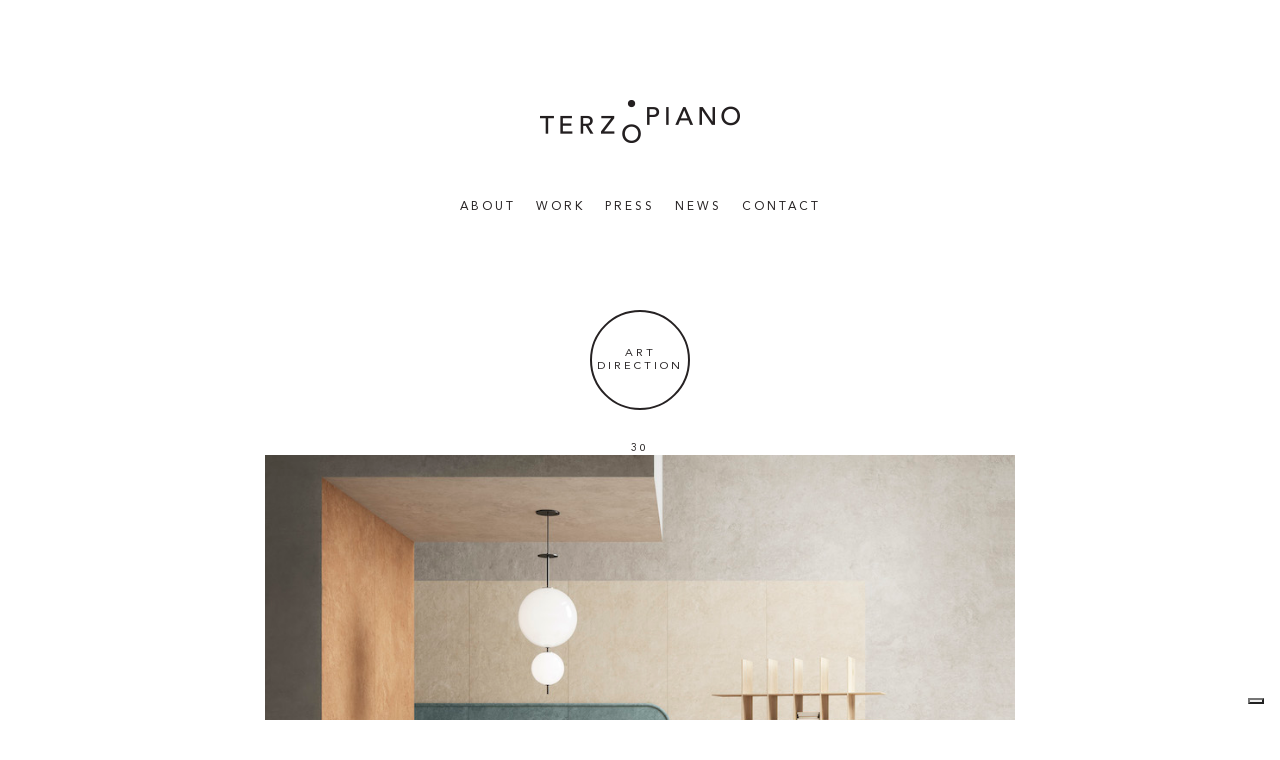

--- FILE ---
content_type: text/html; charset=UTF-8
request_url: https://www.terzo-piano.com/work/origostyle-srtdirection-project-trend-2021/
body_size: 24332
content:

<!DOCTYPE html>
<html lang="it-IT" prefix="og: http://ogp.me/ns#">
<head>

<!-- Google tag (gtag.js) -->
<script async src="https://www.googletagmanager.com/gtag/js?id=G-329STT4HHR"></script>
<script>
  window.dataLayer = window.dataLayer || [];
  function gtag(){dataLayer.push(arguments);}
  gtag('js', new Date());

  gtag('config', 'G-329STT4HHR');
</script>
	<meta charset="UTF-8" />
	<meta name="viewport" content="width=device-width" />
  <title>Terzo Piano Terzo Piano art direction for Origostyle</title>
  <meta http-equiv="Content-Type" content="text/html; charset=UTF-8" />

	<link rel="pingback" href="https://www.terzo-piano.com/xmlrpc.php" />
	<!--[if lt IE 9]>
	<script src="https://www.terzo-piano.com/wp-content/themes/terzopiano/js/html5.js"></script>
	<![endif]-->
	
<!-- This site is optimized with the Yoast SEO plugin v3.1.2 - https://yoast.com/wordpress/plugins/seo/ -->
<meta name="description" content="Terzo Piano art direction for Origostyle. Discover images we realized in collaboration with Origostyle to show 2021 trends."/>
<meta name="robots" content="noodp"/>
<link rel="canonical" href="https://www.terzo-piano.com/work/origostyle-srtdirection-project-trend-2021/" />
<meta property="og:locale" content="it_IT" />
<meta property="og:type" content="article" />
<meta property="og:title" content="Terzo Piano art direction project for Origostyle" />
<meta property="og:description" content="Discover images we realized in collaboration with Origostyle to show 2021 trends." />
<meta property="og:url" content="https://www.terzo-piano.com/work/origostyle-srtdirection-project-trend-2021/" />
<meta property="og:site_name" content="Terzo Piano" />
<meta property="article:section" content="Art Direction" />
<meta property="og:image" content="http://www.terzo-piano.com/wp-content/uploads/2021/07/terzopiano_AD_origostyle_elegantset_rowearth_2021_trend.jpg" />
<meta name="twitter:card" content="summary" />
<meta name="twitter:description" content="Discover images we realized in collaboration with Origostyle to show 2021 trends." />
<meta name="twitter:title" content="Terzo Piano art direction project for Origostyle" />
<meta name="twitter:image" content="http://www.terzo-piano.com/wp-content/uploads/2021/07/terzopiano_AD_origostyle_elegantset_rowearth_2021_trend.jpg" />
<!-- / Yoast SEO plugin. -->

<!-- This site uses the Google Analytics by MonsterInsights plugin v7.14.0 - Using Analytics tracking - https://www.monsterinsights.com/ -->
<script type="text/javascript" data-cfasync="false">
    (window.gaDevIds=window.gaDevIds||[]).push("dZGIzZG");
	var mi_version         = '7.14.0';
	var mi_track_user      = true;
	var mi_no_track_reason = '';
	
	var disableStr = 'ga-disable-UA-35401524-2';

	/* Function to detect opted out users */
	function __gaTrackerIsOptedOut() {
		return document.cookie.indexOf(disableStr + '=true') > -1;
	}

	/* Disable tracking if the opt-out cookie exists. */
	if ( __gaTrackerIsOptedOut() ) {
		window[disableStr] = true;
	}

	/* Opt-out function */
	function __gaTrackerOptout() {
	  document.cookie = disableStr + '=true; expires=Thu, 31 Dec 2099 23:59:59 UTC; path=/';
	  window[disableStr] = true;
	}

	if ( 'undefined' === typeof gaOptout ) {
		function gaOptout() {
			__gaTrackerOptout();
		}
	}
	
	if ( mi_track_user ) {
		(function(i,s,o,g,r,a,m){i['GoogleAnalyticsObject']=r;i[r]=i[r]||function(){
			(i[r].q=i[r].q||[]).push(arguments)},i[r].l=1*new Date();a=s.createElement(o),
			m=s.getElementsByTagName(o)[0];a.async=1;a.src=g;m.parentNode.insertBefore(a,m)
		})(window,document,'script','//www.google-analytics.com/analytics.js','__gaTracker');

		__gaTracker('create', 'UA-35401524-2', 'auto');
		__gaTracker('set', 'forceSSL', true);
		__gaTracker('require', 'displayfeatures');
		__gaTracker('require', 'linkid', 'linkid.js');
		__gaTracker('send','pageview');
	} else {
		console.log( "" );
		(function() {
			/* https://developers.google.com/analytics/devguides/collection/analyticsjs/ */
			var noopfn = function() {
				return null;
			};
			var noopnullfn = function() {
				return null;
			};
			var Tracker = function() {
				return null;
			};
			var p = Tracker.prototype;
			p.get = noopfn;
			p.set = noopfn;
			p.send = noopfn;
			var __gaTracker = function() {
				var len = arguments.length;
				if ( len === 0 ) {
					return;
				}
				var f = arguments[len-1];
				if ( typeof f !== 'object' || f === null || typeof f.hitCallback !== 'function' ) {
					console.log( 'Funzione non attiva __gaTracker(' + arguments[0] + " ....) perché non sei stato tracciato. " + mi_no_track_reason );
					return;
				}
				try {
					f.hitCallback();
				} catch (ex) {

				}
			};
			__gaTracker.create = function() {
				return new Tracker();
			};
			__gaTracker.getByName = noopnullfn;
			__gaTracker.getAll = function() {
				return [];
			};
			__gaTracker.remove = noopfn;
			window['__gaTracker'] = __gaTracker;
					})();
		}
</script>
<!-- / Google Analytics by MonsterInsights -->
		<script type="text/javascript">
			window._wpemojiSettings = {"baseUrl":"https:\/\/s.w.org\/images\/core\/emoji\/72x72\/","ext":".png","source":{"concatemoji":"https:\/\/www.terzo-piano.com\/wp-includes\/js\/wp-emoji-release.min.js?ver=4.4.33"}};
			!function(e,n,t){var a;function i(e){var t=n.createElement("canvas"),a=t.getContext&&t.getContext("2d"),i=String.fromCharCode;return!(!a||!a.fillText)&&(a.textBaseline="top",a.font="600 32px Arial","flag"===e?(a.fillText(i(55356,56806,55356,56826),0,0),3e3<t.toDataURL().length):"diversity"===e?(a.fillText(i(55356,57221),0,0),t=a.getImageData(16,16,1,1).data,a.fillText(i(55356,57221,55356,57343),0,0),(t=a.getImageData(16,16,1,1).data)[0],t[1],t[2],t[3],!0):("simple"===e?a.fillText(i(55357,56835),0,0):a.fillText(i(55356,57135),0,0),0!==a.getImageData(16,16,1,1).data[0]))}function o(e){var t=n.createElement("script");t.src=e,t.type="text/javascript",n.getElementsByTagName("head")[0].appendChild(t)}t.supports={simple:i("simple"),flag:i("flag"),unicode8:i("unicode8"),diversity:i("diversity")},t.DOMReady=!1,t.readyCallback=function(){t.DOMReady=!0},t.supports.simple&&t.supports.flag&&t.supports.unicode8&&t.supports.diversity||(a=function(){t.readyCallback()},n.addEventListener?(n.addEventListener("DOMContentLoaded",a,!1),e.addEventListener("load",a,!1)):(e.attachEvent("onload",a),n.attachEvent("onreadystatechange",function(){"complete"===n.readyState&&t.readyCallback()})),(a=t.source||{}).concatemoji?o(a.concatemoji):a.wpemoji&&a.twemoji&&(o(a.twemoji),o(a.wpemoji)))}(window,document,window._wpemojiSettings);
		</script>
		<style type="text/css">
img.wp-smiley,
img.emoji {
	display: inline !important;
	border: none !important;
	box-shadow: none !important;
	height: 1em !important;
	width: 1em !important;
	margin: 0 .07em !important;
	vertical-align: -0.1em !important;
	background: none !important;
	padding: 0 !important;
}
</style>
<link rel='stylesheet' id='contact-form-7-css'  href='https://www.terzo-piano.com/wp-content/plugins/contact-form-7/includes/css/styles.css?ver=4.4.1' type='text/css' media='all' />
<link rel='stylesheet' id='monsterinsights-popular-posts-style-css'  href='https://www.terzo-piano.com/wp-content/plugins/google-analytics-for-wordpress/assets/css/frontend.min.css?ver=7.14.0' type='text/css' media='all' />
<link rel='stylesheet' id='bootstrap-css'  href='https://www.terzo-piano.com/wp-content/themes/terzopiano/assets/css/bootstrap.css?ver=3.3.6' type='text/css' media='all' />
<link rel='stylesheet' id='bxslider-css'  href='https://www.terzo-piano.com/wp-content/themes/terzopiano/assets/css/jquery.bxslider.css?ver=4.1.2' type='text/css' media='all' />
<link rel='stylesheet' id='style-css'  href='https://www.terzo-piano.com/wp-content/themes/terzopiano/style.css?ver=1.0' type='text/css' media='all' />
<script type='text/javascript'>
/* <![CDATA[ */
var monsterinsights_frontend = {"js_events_tracking":"true","download_extensions":"doc,pdf,ppt,zip,xls,docx,pptx,xlsx","inbound_paths":"[{\"path\":\"\\\/go\\\/\",\"label\":\"affiliate\"},{\"path\":\"\\\/recommend\\\/\",\"label\":\"affiliate\"}]","home_url":"https:\/\/www.terzo-piano.com","hash_tracking":"false"};
/* ]]> */
</script>
<script type='text/javascript' src='https://www.terzo-piano.com/wp-content/plugins/google-analytics-for-wordpress/assets/js/frontend.js?ver=7.14.0'></script>
<script type='text/javascript' src='https://www.terzo-piano.com/wp-includes/js/jquery/jquery.js?ver=1.11.3'></script>
<script type='text/javascript' src='https://www.terzo-piano.com/wp-includes/js/jquery/jquery-migrate.min.js?ver=1.2.1'></script>
<link rel='https://api.w.org/' href='https://www.terzo-piano.com/wp-json/' />
<link rel="EditURI" type="application/rsd+xml" title="RSD" href="https://www.terzo-piano.com/xmlrpc.php?rsd" />
<link rel="wlwmanifest" type="application/wlwmanifest+xml" href="https://www.terzo-piano.com/wp-includes/wlwmanifest.xml" /> 
<meta name="generator" content="WordPress 4.4.33" />
<link rel='shortlink' href='https://www.terzo-piano.com/?p=2731' />
<link rel="alternate" type="application/json+oembed" href="https://www.terzo-piano.com/wp-json/oembed/1.0/embed?url=https%3A%2F%2Fwww.terzo-piano.com%2Fwork%2Forigostyle-srtdirection-project-trend-2021%2F" />
<link rel="alternate" type="text/xml+oembed" href="https://www.terzo-piano.com/wp-json/oembed/1.0/embed?url=https%3A%2F%2Fwww.terzo-piano.com%2Fwork%2Forigostyle-srtdirection-project-trend-2021%2F&#038;format=xml" />
    <link rel="shortcut icon" type="image/x-icon" href="https://www.terzo-piano.com/wp-content/themes/terzopiano/favicon.ico" />
	<script type="text/javascript">
var _iub = _iub || [];
_iub.csConfiguration = {
    "consentOnContinuedBrowsing": false,
    "floatingPreferencesButtonDisplay": "bottom-right",
    "invalidateConsentWithoutLog": true,
    "perPurposeConsent": true,
    "siteId": 1118483,
    "whitelabel": false,
    "cookiePolicyId": 17851338,
    "lang": "it",
    "banner": {
        "acceptButtonCaptionColor": "#FFFFFF",
        "acceptButtonColor": "#000000",
        "acceptButtonDisplay": true,
        "backgroundColor": "#FFFFFF",
        "brandBackgroundColor": "#FFFFFF",
        "brandTextColor": "#000000",
        "closeButtonRejects": true,
        "customizeButtonCaptionColor": "#4D4D4D",
        "customizeButtonColor": "#DADADA",
        "customizeButtonDisplay": true,
        "explicitWithdrawal": true,
        "fontSizeBody": "12px",
        "listPurposes": true,
        "logo": "http://www.terzo-piano.com/wp-content/themes/terzopiano/assets/images/logo-terzopiano.png",
        "position": "bottom",
        "rejectButtonCaptionColor": "#FFFFFF",
        "rejectButtonColor": "#000000",
        "rejectButtonDisplay": true,
        "slideDown": false,
        "textColor": "#000000"
    },
    "callback": {
        onPreferenceExpressedOrNotNeeded: function(preference) {
            dataLayer.push({
                iubenda_ccpa_opted_out: _iub.cs.api.isCcpaOptedOut()
            });
            if (!preference) {
                dataLayer.push({
                    event: "iubenda_preference_not_needed"
                });
            } else {
                if (preference.consent === true) {
                    dataLayer.push({
                        event: "iubenda_consent_given"
                    });
                } else if (preference.consent === false) {
                    dataLayer.push({
                        event: "iubenda_consent_rejected"
                    });
                } else if (preference.purposes) {
                    for (var purposeId in preference.purposes) {
                        if (preference.purposes[purposeId]) {
                            dataLayer.push({
                                event: "iubenda_consent_given_purpose_" + purposeId
                            });
                        }
                    }
                }
            }
        }
    }
};
</script>
<script type="text/javascript" src="//cdn.iubenda.com/cs/iubenda_cs.js" charset="UTF-8" async></script>
<script type="text/javascript">var _iub = _iub || {}; _iub.cons_instructions = _iub.cons_instructions || []; _iub.cons_instructions.push(["init", {api_key: "JniLoqNzgGd1vsmzPYjNCNxOH0R5eJCR"}]);</script><script type="text/javascript" src="https://cdn.iubenda.com/cons/iubenda_cons.js" async></script>
</head>

<body>
	<div class="overlay-menu"></div>
	
  <div id="wrapper" class="container">
    <div id="header">
      <!-- logo -->
      <div id="logo">
				<a href="https://www.terzo-piano.com/"><img class="img-responsive" src="https://www.terzo-piano.com/wp-content/themes/terzopiano/assets/images/logo-terzopiano.png" alt="" /></a>
      </div>

      <!-- menu -->
      <div id="menu">
        
				<nav class="navbar navbar-default" role="navigation">
				  <div class="container-fluid">

				    <div class="navbar-header">
				    	<!-- bottone menu responsive -->
				      	<button type="button" class="navbar-toggle is-closed" data-toggle="offcanvas">
		                	<span class="hamb-top"></span>
		    				<span class="hamb-middle"></span>
							<span class="hamb-bottom"></span>
		            	</button>
				    </div>

				        <div id="menu-terzo-piano" class="collapse navbar-collapse"><ul id="menu-menu" class="nav navbar-nav"><li id="menu-item-32" class="menu-item menu-item-type-post_type menu-item-object-page menu-item-32"><a title="About" href="https://www.terzo-piano.com/about/">About</a></li>
<li id="menu-item-279" class="menu-item menu-item-type-custom menu-item-object-custom menu-item-has-children menu-item-279 dropdown"><a title="WORK" href="#" data-toggle="dropdown" class="dropdown-toggle" aria-haspopup="true">WORK <span class="caret"></span></a>
<ul role="menu" class=" dropdown-menu">
	<li id="menu-item-132" class="menu-item menu-item-type-taxonomy menu-item-object-category menu-item-132"><a title="ADV" href="https://www.terzo-piano.com/category/adv/">ADV</a></li>
	<li id="menu-item-133" class="menu-item menu-item-type-taxonomy menu-item-object-category current-work-ancestor current-menu-parent current-work-parent menu-item-133"><a title="Art Direction" href="https://www.terzo-piano.com/category/art-direction/">Art Direction</a></li>
	<li id="menu-item-138" class="menu-item menu-item-type-taxonomy menu-item-object-category menu-item-138"><a title="Catalogue" href="https://www.terzo-piano.com/category/catalogue/">Catalogue</a></li>
	<li id="menu-item-2443" class="menu-item menu-item-type-taxonomy menu-item-object-category menu-item-2443"><a title="Products" href="https://www.terzo-piano.com/category/products/">Products</a></li>
	<li id="menu-item-139" class="menu-item menu-item-type-taxonomy menu-item-object-category menu-item-139"><a title="Projects" href="https://www.terzo-piano.com/category/projects/">Projects</a></li>
	<li id="menu-item-1368" class="menu-item menu-item-type-taxonomy menu-item-object-category menu-item-1368"><a title="Set-Up" href="https://www.terzo-piano.com/category/set-up/">Set-Up</a></li>
	<li id="menu-item-140" class="menu-item menu-item-type-taxonomy menu-item-object-category menu-item-140"><a title="Video" href="https://www.terzo-piano.com/category/video/">Video</a></li>
</ul>
</li>
<li id="menu-item-95" class="menu-item menu-item-type-post_type_archive menu-item-object-press menu-item-95"><a title="Press" href="https://www.terzo-piano.com/press/">Press</a></li>
<li id="menu-item-55" class="menu-item menu-item-type-post_type menu-item-object-page current_page_parent menu-item-55"><a title="News" href="https://www.terzo-piano.com/news/">News</a></li>
<li id="menu-item-7" class="menu-item menu-item-type-post_type menu-item-object-page menu-item-7"><a title="Contact" href="https://www.terzo-piano.com/contact/">Contact</a></li>
</ul></div><meta name="p:domain_verify" content="47ebfc06e48c8e459fb667a102af6d44"/>
				    </div>
					</nav>


      </div>
    </div>



<div id="page" class="single-work">
      
        <!-- link alla categoria di appartenenza -->
        <h2 class="page-title title-single-work"><a href="https://www.terzo-piano.com/category/art-direction/"><div>Art Direction</div></a></h2>        

        <!-- contenuto -->
        <div class="post-content">
      	   <p>30<img class="aligncenter size-full wp-image-2732" src="http://www.terzo-piano.com/wp-content/uploads/2021/07/terzopiano_AD_origostyle_elegantset_rowearth_2021_trend.jpg" alt="TerzoPiano art direction for Origostyle // natural space" width="870" height="571" srcset="https://www.terzo-piano.com/wp-content/uploads/2021/07/terzopiano_AD_origostyle_elegantset_rowearth_2021_trend-300x197.jpg 300w, https://www.terzo-piano.com/wp-content/uploads/2021/07/terzopiano_AD_origostyle_elegantset_rowearth_2021_trend-768x504.jpg 768w, https://www.terzo-piano.com/wp-content/uploads/2021/07/terzopiano_AD_origostyle_elegantset_rowearth_2021_trend.jpg 870w" sizes="(max-width: 870px) 100vw, 870px" /></p>
<p><img class="aligncenter size-full wp-image-2734" src="http://www.terzo-piano.com/wp-content/uploads/2021/07/terzopiano_Artdirection_origostyle_rowearth_2021_trend.jpg" alt="TerzoPiano art direction for Origostyle // natural geometries " width="870" height="870" srcset="https://www.terzo-piano.com/wp-content/uploads/2021/07/terzopiano_Artdirection_origostyle_rowearth_2021_trend-150x150.jpg 150w, https://www.terzo-piano.com/wp-content/uploads/2021/07/terzopiano_Artdirection_origostyle_rowearth_2021_trend-300x300.jpg 300w, https://www.terzo-piano.com/wp-content/uploads/2021/07/terzopiano_Artdirection_origostyle_rowearth_2021_trend-768x768.jpg 768w, https://www.terzo-piano.com/wp-content/uploads/2021/07/terzopiano_Artdirection_origostyle_rowearth_2021_trend.jpg 870w" sizes="(max-width: 870px) 100vw, 870px" /></p>
<p><img class="aligncenter size-full wp-image-2735" src="http://www.terzo-piano.com/wp-content/uploads/2021/07/terzopiano_AD_origostyle_rowearth_2021_trend.jpg" alt="TerzoPiano art direction for Origostyle // warm colors" width="870" height="870" srcset="https://www.terzo-piano.com/wp-content/uploads/2021/07/terzopiano_AD_origostyle_rowearth_2021_trend-150x150.jpg 150w, https://www.terzo-piano.com/wp-content/uploads/2021/07/terzopiano_AD_origostyle_rowearth_2021_trend-300x300.jpg 300w, https://www.terzo-piano.com/wp-content/uploads/2021/07/terzopiano_AD_origostyle_rowearth_2021_trend-768x768.jpg 768w, https://www.terzo-piano.com/wp-content/uploads/2021/07/terzopiano_AD_origostyle_rowearth_2021_trend.jpg 870w" sizes="(max-width: 870px) 100vw, 870px" /></p>
<p><img class="aligncenter size-full wp-image-2733" src="http://www.terzo-piano.com/wp-content/uploads/2021/07/terzopiano_AD_origostyle_moodboard_rowearth_2021_trend.jpg" alt="TerzoPiano art direction for Origostyle // moodboard raw earth" width="870" height="1230" srcset="https://www.terzo-piano.com/wp-content/uploads/2021/07/terzopiano_AD_origostyle_moodboard_rowearth_2021_trend-212x300.jpg 212w, https://www.terzo-piano.com/wp-content/uploads/2021/07/terzopiano_AD_origostyle_moodboard_rowearth_2021_trend-768x1086.jpg 768w, https://www.terzo-piano.com/wp-content/uploads/2021/07/terzopiano_AD_origostyle_moodboard_rowearth_2021_trend-724x1024.jpg 724w, https://www.terzo-piano.com/wp-content/uploads/2021/07/terzopiano_AD_origostyle_moodboard_rowearth_2021_trend.jpg 870w" sizes="(max-width: 870px) 100vw, 870px" /></p>
<p>&nbsp;</p>
        </div>

        <div id="dettagli">
          <!-- Cliente -->
          <div class="cliente"><span class="details-title">Client:</span> ORIGOSTYLE </div>
          <!-- Project -->
          <div class="project"><span class="details-title">Project:</span> TERRE CRUDE</div>
          <!-- Year -->
          <div class="year"><span class="details-title">Year:</span> 2021</div>
          <!-- Descrizione -->
          <div class="descrizione"><strong>ART DIRECTION, SET DESIGN AND STYLING: </strong> TERZO PIANO  <br> <br>
EQUILIBRIO FORMALE E SET ESSENZIALI FOCALIZZANO L’ATTENZIONE SULLA MATERIA. <br>
AMBIENTI ELEGANTI CARATTERIZZANO LE IMMAGINI GRAZIE AD ESPEDIENTI ARCHITETTONICI E GEOMETRIE RAZIONALI, DOVE IL FORTE RICHIAMO ALLA NATURA VIENE ESALTATO DALLA MATERICITÀ DELLE SUPERFICI. <br>
PER ORIGOSTYLE, STUDIO DI RICERCA, SCOUTING E MATERIAL TRENDS, TERZOPIANO HA REALIZZATO IMMAGINI IN CUI È EVIDENTE L’ATTENZIONE SPASMODICA AL DETTAGLIO E LA PASSIONE PER LA RICERCA DI NUOVI MATERIALI. <br> <br> <br>

FORMAL BALANCE AND ESSENTIAL SETS FOCUS ATTENTION ON THE MATERIAL. <br>
ELEGANT SPACE CHARACTERISE THE IMAGES THANKS TO ARCHITECTURAL EXPEDIENTS AND RATIONAL GEOMETRIES, WHERE THE STRONG REFERENCE TO NATURE IS ENHANCED BY YHE MATERIALITY OF THE SURFACES. <br>
FOR ORIGOSTYLE, A RESEARCH, SCOUTING AND MATERIAL TRENDS STUDIO, TERZOPIANO HAS CREATED IMAGES IN WHICH THE SPASMODIC ATTENTION TO DETAIL AND THE PASSION FOR RESEARCHING NEW MATERIALS IS EVIDENT. 
</div>
        </div>

        </div>

<div id="footer">
    <div class="social-links">
      <a class="instagram" href="https://www.instagram.com/terzopianoimagestudio/" target="_blank" title="Terzo Piano - Instagram">Instagram</a>
      <a class="linkedin" href="https://www.linkedin.com/company/terzo-piano-srl" target="_blank" title="Terzo Piano - Linkedin">Linkedin</a>
      <a class="pinterest" href="https://www.pinterest.com/terzopiano/" target="_blank" title="Terzo Piano - Pinterest">Pinterest</a>
      <a class="behance" href="https://www.behance.net/terzopiano/" target="_blank" title="Terzo Piano - Behance">Behance</a>
         </div>
</div>

	<div class="dati-societari">TERZO PIANO SRL - <strong>P.IVA</strong>: 02471040358 - <a href="https://www.iubenda.com/privacy-policy/17851338" class="iubenda-nostyle no-brand iubenda-embed " title="Privacy Policy">Privacy Policy</a> <script type="text/javascript">(function (w,d) {var loader = function () {var s = d.createElement("script"), tag = d.getElementsByTagName("script")[0]; s.src="https://cdn.iubenda.com/iubenda.js"; tag.parentNode.insertBefore(s,tag);}; if(w.addEventListener){w.addEventListener("load", loader, false);}else if(w.attachEvent){w.attachEvent("onload", loader);}else{w.onload = loader;}})(window, document);</script> - <a href="https://www.iubenda.com/privacy-policy/17851338/cookie-policy" class="iubenda-nostyle no-brand iubenda-embed " title="Cookie Policy">Cookie Policy</a> <script type="text/javascript">(function (w,d) {var loader = function () {var s = d.createElement("script"), tag = d.getElementsByTagName("script")[0]; s.src="https://cdn.iubenda.com/iubenda.js"; tag.parentNode.insertBefore(s,tag);}; if(w.addEventListener){w.addEventListener("load", loader, false);}else if(w.attachEvent){w.attachEvent("onload", loader);}else{w.onload = loader;}})(window, document);</script></div>


<link rel="stylesheet" id="owl_carousel_css-css" href="/wp-content/plugins/slide-anything/owl-carousel/owl.carousel.css?ver=2.2.1.1" type="text/css" media="all"/>
<link rel="stylesheet" id="owl_theme_css-css" href="/wp-content/plugins/slide-anything/owl-carousel/sa-owl-theme.css?ver=2.0" type="text/css" media="all"/>
<link rel="stylesheet" id="owl_animate_css-css" href="/wp-content/plugins/slide-anything/owl-carousel/animate.min.css?ver=2.0" type="text/css" media="all"/>
<script type="text/javascript" src="/wp-content/plugins/contact-form-7/includes/js/jquery.form.min.js?ver=3.51.0-2014.06.20"></script>




<script type="text/javascript" src="/wp-content/plugins/contact-form-7/includes/js/scripts.js?ver=4.4.1"></script>
<script type="text/javascript" src="/wp-content/themes/terzopiano/js/jquery-2.2.0.min.js?ver=2.2.0"></script>
<script type="text/javascript" src="/wp-content/themes/terzopiano/js/jquery.bxslider.js?ver=4.1.2"></script>
<script type="text/javascript" src="/wp-content/themes/terzopiano/js/bootstrap.js?ver=3.3.6"></script>
<script type="text/javascript" src="/wp-content/themes/terzopiano/js/custom.js?ver=1.0"></script>
<script type="text/javascript" src="/wp-includes/js/wp-embed.min.js?ver=4.4.27"></script>
<script type="text/javascript" src="/wp-content/plugins/slide-anything/owl-carousel/owl.carousel.min.js?ver=2.2.1"></script>
</div>

</body>
</html>


--- FILE ---
content_type: text/css
request_url: https://www.terzo-piano.com/wp-content/themes/terzopiano/style.css?ver=1.0
body_size: 30915
content:
 
/*
Theme Name: Terzo Piano
Theme URI: http://www.krescendomultimedia.it
Description: Tema Terzo Piano
Author: Krescendo Multimedia
Author URI: http://www.krescendomultimedia.it
Version: 1.0
Text Domain: terzopiano
*/

/************* fonts *************/
@font-face { font-family:'Avenir LT Pro Black'; src:url('assets/fonts/AvenirLTPro-Black.eot'); src:url('assets/fonts/AvenirLTPro-Black.eot?#iefix') format('embedded-opentype'), url('assets/fonts/AvenirLTPro-Black.woff2') format('woff2'), url('assets/fonts/AvenirLTPro-Black.woff') format('woff'), url('assets/fonts/AvenirLTPro-Black.ttf') format('truetype'), url('assets/fonts/AvenirLTPro-Black.svg#AvenirLTPro-Black') format('svg'); font-weight:normal; font-style:normal; }
@font-face { font-family:'Avenir LT Pro Roman'; src:url('assets/fonts/AvenirLTPro-Roman.eot'); src:url('assets/fonts/AvenirLTPro-Roman.eot?#iefix') format('embedded-opentype'), url('assets/fonts/AvenirLTPro-Roman.woff2') format('woff2'), url('assets/fonts/AvenirLTPro-Roman.woff') format('woff'), url('assets/fonts/AvenirLTPro-Roman.ttf') format('truetype'), url('assets/fonts/AvenirLTPro-Roman.svg#AvenirLTPro-Roman') format('svg'); font-weight:normal; font-style:normal; }
@font-face { font-family:'Avenir LT Pro Oblique'; src:url('assets/fonts/AvenirLTPro-Oblique.eot'); src:url('assets/fonts/AvenirLTPro-Oblique.eot?#iefix') format('embedded-opentype'), url('assets/fonts/AvenirLTPro-Oblique.woff2') format('woff2'), url('assets/fonts/AvenirLTPro-Oblique.woff') format('woff'), url('assets/fonts/AvenirLTPro-Oblique.ttf') format('truetype'), url('assets/fonts/AvenirLTPro-Oblique.svg#AvenirLTPro-Oblique') format('svg'); font-weight:normal; font-style:italic; }
@font-face { font-family:'Avenir LT Pro Book'; src:url('assets/fonts/AvenirLTPro-Book.eot'); src:url('assets/fonts/AvenirLTPro-Book.eot?#iefix') format('embedded-opentype'), url('assets/fonts/AvenirLTPro-Book.woff2') format('woff2'), url('assets/fonts/AvenirLTPro-Book.woff') format('woff'), url('assets/fonts/AvenirLTPro-Book.ttf') format('truetype'), url('assets/fonts/AvenirLTPro-Book.svg#AvenirLTPro-Book') format('svg'); font-weight:normal; font-style:normal; }
@font-face { font-family:'Avenir LT Pro Light'; src:url('assets/fonts/AvenirLTPro-Light.eot'); src:url('assets/fonts/AvenirLTPro-Light.eot?#iefix') format('embedded-opentype'), url('assets/fonts/AvenirLTPro-Light.woff2') format('woff2'), url('assets/fonts/AvenirLTPro-Light.woff') format('woff'), url('assets/fonts/AvenirLTPro-Light.ttf') format('truetype'), url('assets/fonts/AvenirLTPro-Light.svg#AvenirLTPro-Light') format('svg'); font-weight:normal; font-style:normal; }
@font-face { font-family:'Avenir LT Pro Medium'; src:url('assets/fonts/AvenirLTPro-Medium.eot'); src:url('assets/fonts/AvenirLTPro-Medium.eot?#iefix') format('embedded-opentype'), url('assets/fonts/AvenirLTPro-Medium.woff2') format('woff2'), url('assets/fonts/AvenirLTPro-Medium.woff') format('woff'), url('assets/fonts/AvenirLTPro-Medium.ttf') format('truetype'), url('assets/fonts/AvenirLTPro-Medium.svg#AvenirLTPro-Medium') format('svg'); font-weight:normal; font-style:normal; }
@font-face { font-family:'Avenir LT Pro Heavy'; src:url('assets/fonts/AvenirLTPro-Heavy.eot'); src:url('assets/fonts/AvenirLTPro-Heavy.eot?#iefix') format('embedded-opentype'), url('assets/fonts/AvenirLTPro-Heavy.woff2') format('woff2'), url('assets/fonts/AvenirLTPro-Heavy.woff') format('woff'), url('assets/fonts/AvenirLTPro-Heavy.ttf') format('truetype'), url('assets/fonts/AvenirLTPro-Heavy.svg#AvenirLTPro-Heavy') format('svg'); font-weight:normal; font-style:normal; }

/************* generale *************/
::selection { background:#000; color:#fff; /* WebKit/Blink Browsers */ }
::-moz-selection { background:#000; color:#fff; /* Gecko Browsers */ }

body { font-family:'Avenir LT Pro Roman'; color:#262223; letter-spacing:3px; text-transform:uppercase; font-size:11px; line-height:13px; }

a, a:visited { color:#262223; transition:all 0.5s ease; -moz-transition:all 0.5s ease; -webkit-transition:all 0.5s ease; -o-transition: all 0.5s ease; }
a:hover, a:active { color:#787878; text-decoration:none; }
a:active, a:focus { outline:none; }
strong { font-family:'Avenir LT Pro Heavy'; font-weight: normal; }
.oblique { font-family:'Avenir LT Pro Oblique'; }

input::-moz-focus-inner { border:0; }

img, a img { border:0; outline:none; }

hr { background: url('assets/images/footer-bkg.png') top center no-repeat; }

.container { max-width:780px; }
#header { text-align:center; margin-top:100px; margin-bottom:50px; }
#logo { display:inline-block; }

#menu { font-family:'Avenir LT Pro Roman'; text-transform:uppercase; margin-top:35px; font-size:12px; }
#menu ul { list-style-type:none; padding:0; margin:0; text-align:center; position:relative; float:none; }
#menu ul li { display:inline-block; margin:0 2px; float:none; clear:both; position:static; }
#menu ul li.current_page_item, #menu ul li.current-menu-item, #menu ul li.current_page_ancestor { font-family:'Avenir LT Pro Black'; }
#menu ul li a, #menu ul li a:visited { color:#262223; letter-spacing:3px; padding:15px 5px; text-decoration:none; }
#menu ul li a:hover, #menu ul li a:active { text-decoration:none; color:#787878; background:#fff; }
#menu ul .sub-menu { display:none; }
#menu ul #menu-item-279.current-menu-parent .dropdown-toggle { font-family:'Avenir LT Pro Black'; }
#menu ul #menu-item-279.current-menu-parent .dropdown-menu { display:block; position:absolute; top:50px; left:0; width:100%; background:#fff; }
.navbar-default { background-color:transparent; border:0 none; }
.navbar-default .navbar-nav > .active > a, .navbar-default .navbar-nav > .active > a:hover, .navbar-default .navbar-nav > .active > a:focus { background-color:transparent; }
#menu .caret { display:none; }
/* dropdown menu */
#menu .dropdown-menu { font-size:12px; }
#menu li ul.dropdown-menu { position:absolute; left:0; width:100%; top:50px; border:0 none; box-shadow:0 0 0; }
#menu .dropdown-menu li a { padding:5px; }
#menu .dropdown-menu > .active > a, #menu .dropdown-menu > .active > a:hover, #menu .dropdown-menu > .active > a:focus { background:#fff; }
#menu .open a, #menu .open a:hover, #menu .open a:focus { background:transparent; font-family:'Avenir LT Pro Black'; }
#menu ul li.current_page_ancestor ul.dropdown-menu{ display:block !important; }

/* menu responsive toggle */
.navbar-default .navbar-toggle { border:0 none; border-radius:0; z-index:999; }
.navbar-default .navbar-toggle .icon-bar { background-color:#262223; }
.navbar-default .navbar-toggle:hover, .navbar-default .navbar-toggle:focus { background:transparent; }
.navbar-default .navbar-toggle:hover .icon-bar, .navbar-default .navbar-toggle:focus .icon-bar { background:#fff; }

#footer { margin-top:30px; margin-bottom:50px; background:url('assets/images/footer-bkg.png') top center no-repeat; padding-top:40px; }
#footer .container { background:url('assets/images/footer-bkg.png') repeat-x top center; padding-top:40px; }
#footer .social-links { float:right; }
#footer .social-links .googleplus { background:url('assets/images/icon-googleplus.png') 0 0 no-repeat; text-indent:-9999px; display:inline-block; width:23px; height:23px; margin:0 2px; }
#footer .social-links .linkedin { background:url('assets/images/icon-linkedin.png') 0 0 no-repeat; text-indent:-9999px; display:inline-block; width:23px; height:23px; margin:0 2px; }
#footer .social-links .pinterest { background:url('assets/images/icon-pinterest.png') 0 0 no-repeat; text-indent:-9999px; display:inline-block; width:23px; height:23px; margin:0 2px; }
#footer .social-links .behance { background:url('assets/images/icon-behance.png') 0 0 no-repeat; text-indent:-9999px; display:inline-block; width:23px; height:23px; margin:0 2px; }
#footer .social-links .instagram { background:url('assets/images/icon-instagram1.png') 0 0 no-repeat; text-indent:-9999px; display:inline-block; width:23px; height:23px; margin:0 2px; }

/* dati societari */
.dati-societari { font-size:10px; text-align:right; margin-bottom:10px; }

/************* cookie *************/
#cookie-law-info-again { font-size:9px; }
#cookie-law-info-bar { padding:10px 50px; }
#cookie-law-info-bar span{ font-size:9px; }
.cli-plugin-button, .cli-plugin-button:visited, .medium.cli-plugin-button, .medium.cli-plugin-button:visited { background:#262223; color:#fff; font-weight:normal; font-size:10px; line-height:10px; }
.cli-plugin-button:hover, .cli-plugin-button:focus { background:#787878; }

/************* wrapper *************/
#wrapper { text-align:center; }
#wrapper .page-title { width:100px; height:100px; border:2px solid #262223; border-radius:50%; text-align:center; display:inline-block; line-height:98px; font-size:11px; letter-spacing:3px; margin:28px 0; }
#wrapper .single-work .page-title.single-work { border:0 none; }
#wrapper .sub-title { font-family:'Avenir LT Pro Black'; font-size:16px; text-align:center; text-transform:uppercase; letter-spacing:3px; }
#wrapper .content { text-transform:uppercase; letter-spacing:3px; font-size:11px; }

/************* homepage *************/
.slider-homepage { width:100%; }
.bx-wrapper .bx-viewport { box-shadow:0 0 0; border:0 none; left:0; }
.bx-wrapper .bx-controls-direction a { -moz-transition:none; -webkit-transition:none; -o-transition:none; transition:none; }

/************* page *************/
.page { }
.page .page-title { margin-top:0; }
.page .txt-content { text-align:left; }

/************* about *************/
#page.about .sub-title { margin-top:55px; }
#page.about .txt-content { text-align:left; }
#page.about .what-we-do { background:url('assets/images/what-we-do.png') center center no-repeat; width:100%; height:686px; margin-top:55px; margin-bottom:70px; position:relative; }
#page.about .what-we-do .terzo-piano { font-family:'Avenir LT Pro Black'; background:#262223; color:#fff; width:185px; height:185px; border-radius:50%; line-height:185px; font-size:12px; position:absolute; left:275px; top:121px; }
#page.about .what-we-do .my-moood { font-family:'Avenir LT Pro Black'; background:#fff; border:2px solid #262223; width:125px; height:125px; display:block; line-height:123px; border-radius:50%; font-size:10px; position:absolute; top:359px; left:105px; }
#page.about .what-we-do .iglooo { font-family:'Avenir LT Pro Black'; background:#fff; border:2px solid #262223; width:125px; height:125px; display:block; line-height:123px; border-radius:50%; font-size:10px; position:absolute; right:150px; top:496px; }
#page.about .what-we-do .my-moood:hover, #page.about .what-we-do .iglooo:hover { background:#262223; border-color:#fff; color:#fff; }
#page.about .what-we-do-mobile { display:none; }
#page.about .testo-about { margin-bottom:30px; }
.slider-about { width:100%; }
.slider-about ul { padding:0; }

/************* archivio: in comune per press, news, work *************/
.news-archive, .press-archive, .work-archive { background:url('assets/images/footer-bkg.png') repeat-x top center; padding-top:8px; }
#wrapper .news-archive .page-title, #wrapper .press-archive .page-title, #wrapper .work-archive .page-title { margin-top:30px; }
.news-archive ul, .press-archive ul, .work-archive ul { list-style-type:none; padding:0; margin:0; }

/************* archivio news *************/
.news-archive .list-news { margin:0; }
.news-archive .single-news { padding:0 5px; text-align:left; margin-bottom:25px; height:720px; }
.news-archive .single-news a, .news-archive .single-news a:visited { color:#000; text-decoration:none; }
.news-archive .single-news a:hover, .news-archive .single-news a:active { color:#787878; }
.news-archive .single-news a .immagine-copertina {  }
.news-archive .single-news a .immagine-copertina img { max-width:100%; height:auto; }
.news-archive .single-news .data { margin-top:28px; font-family:'Avenir LT Pro Heavy'; margin-bottom:15px; }
.news-archive .single-news .titolo { margin-bottom:15px; font-family:'Avenir LT Pro Heavy'; }
.news-archive .single-news a .immagine-copertina img { transition:opacity 0.5s ease; -moz-transition:opacity 0.5s ease; -webkit-transition:opacity 0.5s ease; -o-transition:opacity 0.5s ease; }
.news-archive .single-news a:hover .immagine-copertina img, .news-archive .single-news a:active .immagine-copertina img { opacity:0.5; }
.news-archive .single-news .excerpt { height:230px; }

/************* archivio press *************/
.press-archive .col-md-6 { padding: 0 7px; }
.press-archive.archive-page .list-press { margin:0; }
.press-archive .list-press { margin:0; }
.press-archive .single-press { margin-bottom:10px; position:relative; background:none; padding:0 5px; text-align:left; }
.press-archive .single-press a, .press-archive .single-press a:visited { color:#000; text-decoration:none; }
.press-archive .single-press a:hover, .press-archive .single-press a:active { color:#787878; }
.press-archive .single-press a .immagine-copertina img { max-width:100%; height:auto; width:100%; }
.press-archive .single-press a .titolo { font-family:'Avenir LT Pro Heavy'; margin-top:8px; }
.press-archive .single-press a .anno { margin-bottom:8px; }
.press-archive .single-press a .immagine-copertina { height:290px; overflow:hidden; position:relative; }
.press-archive .single-press a .immagine-copertina .overlay { opacity:0; -webkit-transition: opacity 0.5s ease-in-out; -moz-transition: opacity 0.5s ease-in-out; -ms-transition: opacity 0.5s ease-in-out; -o-transition: opacity 0.5s ease-in-out; transition: opacity 0.5s ease-in-out; position: absolute; width:100%; height:100%; background:rgba(0,0,0,0.5); }
.press-archive .single-press .overlay .cliente { z-index:10; color:#fff; font-size:13px; line-height:15px; top:50%; margin-top:-30px; position:absolute; margin:0; width:90%; text-align:center; left:50%; margin-left:-45%; }
.press-archive .single-press:hover .overlay, .press-archive .single-press a:hover .overlay, .press-archive .single-press:focus .overlay { opacity:1; }

/************* archivio work *************/
.work-archive .list-work .immagine-copertina img { max-width:100%; height:auto; }
.work-archive .col-md-6 { padding:0 7px; }
.work-archive .sub-title { margin-top:0; margin-bottom:28px; }
.work-archive .page-title { display:inline-block; border-radius:50%; border:2px solid #262223; text-decoration:none; }
.work-archive .list-work .single-work { margin-bottom:14px; }
.work-archive .list-work .single-work .overlay { display:none; }
.work-archive .list-work .immagine-copertina img { max-width:100%; height:auto; width:100%; }

/************* archivio category work *************/
.category-page .col-md-6 { padding:0 7px; }
.category-page .sub-title { margin-top:0; margin-bottom:28px; }
#wrapper .category-page .page-title { line-height:normal; }
#wrapper .category-page .page-title div { display:table-cell; vertical-align:middle; width:100px; height:100px; }
.category-page .page-title a, .single-press .page-title a:visited { display:block; border-radius:50%; border:2px solid #262223; text-decoration:none; }
.category-page .page-title a:hover, .single-press .page-title a:focus, .single-press .page-title a:active { background:#262223; color:#fff; }
.category-page .list-work .single-work { margin-bottom:14px; position:relative; }
.category-page .list-work .single-work .overlay { opacity:0; -webkit-transition: opacity 0.5s ease-in-out; -moz-transition: opacity 0.5s ease-in-out; -ms-transition: opacity 0.5s ease-in-out; -o-transition: opacity 0.5s ease-in-out; transition: opacity 0.5s ease-in-out; position: absolute; width:100%; height:100%; background:rgba(0,0,0,0.5); }
.category-page .list-work .single-work .overlay .cliente { z-index:10; color:#fff; font-size:15px; line-height:15px; top:50%; margin-top:-30px; position:absolute; margin:0; width:100%; }
.category-page .list-work .single-work:hover .overlay, .category-page .list-work .single-work:focus .overlay { opacity:1; }
.category-page .list-work .immagine-copertina img { max-width:100%; height:auto; width:100%; }

/************* single: in comune per press, news, work *************/
.single-work .page-title { border:0 none; }
.single-work .page-title a, .single-press .page-title a:visited { display:block; border-radius:50%; border:2px solid #262223; text-decoration:none; }
.single-work .page-title a:hover, .single-press .page-title a:focus, .single-press .page-title a:active { background:#262223; color:#fff; }
.single-press { background:url('assets/images/footer-bkg.png') repeat-x top center; padding-top:8px; }
.single-press p { text-align:left; }
.single-press img, .single-work img { max-width:100%; height:auto; }
.single-work #dettagli { text-align:left; margin-top:30px; }
.single-work #dettagli .details-title { font-family:'Avenir LT Pro Heavy'; }
.single-work #dettagli .descrizione { margin-top:18px; }

/************* single press *************/
.single-press .post-content { text-align:left; }
.single-press .post-content img { max-width:100%; }
.single-press .pdf { margin-top:30px; }
.single-press .pdf a, .single-press .pdf a:visited { color:#fff; background:url('assets/images/arrow-pdf.png') center 12px no-repeat #231f20; width:65px; height:65px; display:block; border-radius:50%; line-height:92px; font-size:10px; text-decoration:none; }
.single-press .pdf a:hover, .single-press .pdf a:active { background-color:#787878; }
#wrapper .single-press .page-title { border:0 none; }
.single-press .page-title a, .single-press .page-title a:visited { display:block; border-radius:50%; border:2px solid #262223; text-decoration:none; }
.single-press .page-title a:hover, .single-press .page-title a:focus, .single-press .page-title a:active { background:#262223; color:#fff; }
.single-press .publication, .single-press .anno {  }
.single-press .custom-fields { text-align:left; margin-top:30px; }
.single-press .custom-fields .details-title { font-family:'Avenir LT Pro Heavy'; }

/************* single work *************/
#wrapper .single-work .page-title.title-single-work { line-height:normal; border:0 none; }
#wrapper .single-work .page-title.title-single-work a { display:table-cell; vertical-align:middle; width:100px; height:100px; }

/************* contact *************/
.contact-page .txt, .contact-page .img-contact { height:520px; text-align:center; }
.contact-page .img-contact .img-responsive { height:100%; display:inline-block; }
.contact-page p { margin-bottom:20px; text-align:left; }

.contact-page .link-esterni { margin:50px 0; text-align:left; }
.contact-page .link-esterni a:first-child { margin-left:0; }
.contact-page .link-esterni a, .contact-page .link-esterni a:visited { font-family:'Avenir LT Pro Black'; background:#262223; color:#fff; text-align:center; width:120px; height:120px; line-height:120px; border-radius:120px; display:inline-block; font-size:10px; margin:0 7px; text-transform:uppercase; letter-spacing:3px; }
.contact-page .link-esterni a:hover, .contact-page .link-esterni a:active { background:#787878; }

.contact-page .iscrizione-newsletter { text-align:left; }
.contact-page .iscrizione-newsletter label { font-family:'Avenir LT Pro Heavy'; font-weight:normal; margin-bottom:2px; }
.contact-page .iscrizione-newsletter .wpcf7-form-control-wrap { margin-top:6px; display:inline-block; }
.contact-page .iscrizione-newsletter .wpcf7-form-control-wrap input { border:1px dotted #262223; height:24px; line-height:20px; padding:4px 5px; }
.contact-page .iscrizione-newsletter .wpcf7-submit { background:#262223; border:0 none; box-shadow:0 0 0; color:#fff; text-transform:uppercase; font-size:10px; font-family:'Avenir LT Pro Roman'; letter-spacing:3px; padding:4px 15px; text-align:center; line-height:18px; height:24px; transition:all 0.5s ease; }
.contact-page .iscrizione-newsletter .wpcf7-submit:hover, .contact-page .iscrizione-newsletter .wpcf7-submit:focus { background:#787878; }
.contact-page .iscrizione-newsletter span.wpcf7-not-valid-tip { margin-top:15px; margin-bottom:10px; }
div.wpcf7-validation-errors { border:1px dotted #787878; padding:10px; margin-left:0; }
.contact-page .iscrizione-newsletter .privacy-accept { font-size:9px; letter-spacing:1px; text-transform:none; margin-top:10px; }
div.wpcf7-mail-sent-ok { border:1px dotted #398f14; padding:10px; margin-left:0; }



/****** navigation ********/

.paging-navigation {text-align: center; width: 66%; height: 30px; margin-left: 34%; margin-top: 20px}
.paging-navigation ul li {display: inline; float: left; width: 15%}

/************* responsive *************/
@media (max-width:991px) {
	#page.about .what-we-do { background-size:100% auto; width:600px; margin:0 auto; }
	#page.about .what-we-do .terzo-piano { width:150px; height:150px; line-height:150px; font-size:11px; left:220px; top:165px; }
	#page.about .what-we-do .my-moood { width:100px; height:100px; line-height:100px; font-size:9px; left:82px; top:356px; }
	#page.about .what-we-do .iglooo { width:100px; height:100px; line-height:100px; font-size:9px; top:470px; right:118px; }
	.press-archive .single-press a .immagine-copertina, .press-archive .single-press a .immagine-copertina img { max-height:250px; }
	.news-archive .single-news { height:770px; }
}

@media (max-width:767px) {
	.press-archive .single-press { height:250px; }
	.press-archive .single-press a .immagine-copertina, .press-archive .single-press a .immagine-copertina img { max-height:295px; width:100%; }
	.press-archive .single-press a .immagine-copertina { max-height:100%; }
	.single-press img { max-width:100%; height:auto; }
	#logo { float:left; }
	#header { text-align:center; margin-top:30px; margin-bottom:30px; margin-left:10px; }

	#menu-terzo-piano { z-index:1000; position:absolute; top:0; left:-300px; width:300px; height:100%; margin-left:0; overflow-y:auto; overflow-x:hidden; background:#fff;
	-webkit-transition:left 0.5s ease;
    -moz-transition:left 0.5s ease;
    -o-transition:left 0.5s ease;
    transition:left 0.5s ease;
	}
	#menu-terzo-piano::-webkit-scrollbar { display:none; }
	#menu-terzo-piano.open-menu { left:0; }
	.navbar.navbar-default { position:static; }
	.navbar-default .navbar-toggle { position:relative; z-index:999; display:block; width:32px; height:32px; margin-left:15px; background:transparent; border:none; }
	.navbar-default .navbar-toggle:hover, .navbar-default .navbar-toggle:focus, .navbar-default .navbar-toggle:active { outline:none; }
	.navbar-default .navbar-toggle.is-closed:before { content:''; display:block; width:100px; font-size:14px; color:#fff; line-height:32px; text-align:center; opacity:0; -webkit-transform:translate3d(0,0,0); -webkit-transition:all .35s ease-in-out; }
	.navbar-default .navbar-toggle.is-closed:hover:before { opacity:1; display:block; -webkit-transform:translate3d(-100px,0,0); -webkit-transition:all .35s ease-in-out; }
	.navbar-default .navbar-toggle.is-closed .hamb-top, .navbar-default .navbar-toggle.is-closed .hamb-middle, .navbar-default .navbar-toggle.is-closed .hamb-bottom, .navbar-default .navbar-toggle.is-open .hamb-top, .navbar-default .navbar-toggle.is-open .hamb-middle, .navbar-default .navbar-toggle.is-open .hamb-bottom { position:absolute; left:0; height:2px; width:100%; }
	.navbar-default .navbar-toggle.is-closed .hamb-top, .navbar-default .navbar-toggle.is-closed .hamb-middle, .navbar-default .navbar-toggle.is-closed .hamb-bottom { background-color:#1a1a1a; }
	.navbar-default .navbar-toggle.is-closed .hamb-top { top:5px; -webkit-transition: all .35s ease-in-out; }
	.navbar-default .navbar-toggle.is-closed .hamb-middle { top:50%; margin-top:-1px; }
	.navbar-default .navbar-toggle.is-closed .hamb-bottom { bottom:5px; -webkit-transition: all .35s ease-in-out; }
	.navbar-default .navbar-toggle.is-closed:hover .hamb-top { top:3px; -webkit-transition: all .35s ease-in-out; }
	.navbar-default .navbar-toggle.is-closed:hover .hamb-bottom { bottom:3px; -webkit-transition: all .35s ease-in-out; }
	.navbar-default .navbar-toggle.is-open .hamb-top, .navbar-default .navbar-toggle.is-open .hamb-middle, .navbar-default .navbar-toggle.is-open .hamb-bottom { background-color:#1a1a1a; }
	.navbar-default .navbar-toggle.is-open .hamb-top, .navbar-default .navbar-toggle.is-open .hamb-bottom { top:50%; margin-top:-2px;   }
	.navbar-default .navbar-toggle.is-open { background:url('assets/images/close_btn.png') 0 0 no-repeat; background-size:cover; background-repeat:no-repeat; }
	.navbar-default .navbar-toggle.is-open .hamb-top { display:none; }
	.navbar-default .navbar-toggle.is-open .hamb-middle { display:none; }
	.navbar-default .navbar-toggle.is-open .hamb-bottom { display:none; }
	.navbar-default .navbar-toggle.is-open:before { content:''; display:block; width:100px; font-size:14px; color:#fff; line-height:32px; text-align:center; opacity:0; -webkit-transform:translate3d(0,0,0); -webkit-transition:all .35s ease-in-out; }
	.navbar-default .navbar-toggle.is-open:hover:before { opacity:1; display:block; -webkit-transform:translate3d(-100px,0,0); -webkit-transition:all .35s ease-in-out; }
	.overlay-menu { position:fixed; display:none; width:100%; height:100%; top:0; left:0; right:0; bottom:0; background-color:rgba(0,0,0,0.5); z-index:1; }
	#menu ul { margin-top:40px; }
	#menu ul li { display:block; }
	#menu li ul.dropdown-menu { position:initial; margin-top:0; margin-bottom:10px; padding:8px 0; background:#f2f2f2; }
	#menu ul #menu-item-279.current-menu-parent .dropdown-menu { position:relative; top:auto; }
	#menu li ul.dropdown-menu li a { padding:10px 5px; line-height:normal; }
	.dati-societari { text-align:center; }
	.press-archive .single-press a .immagine-copertina .overlay { display:block; }
	.contact-page .img-contact .img-responsive { max-height:100%; height:auto; }
	.news-archive .single-news .excerpt { height:280px; }
}

@media (max-width:700px) {
	.press-archive .single-press a .immagine-copertina { max-height:225px; }
	.press-archive .single-press { height:260px; }
}

@media (max-width:650px) {
	#page.about .what-we-do { width:560px; }
	#page.about .what-we-do .terzo-piano { left:198px; }
	#page.about .what-we-do .my-moood { left:72px; top:352px; }
	#page.about .what-we-do .iglooo { right:108px; top:455px; }
}

@media (max-width:600px) {
	#page.about .what-we-do { display:none; }
	#page.about .what-we-do-mobile { display:block; overflow:hidden; }
	#page.about .what-we-do-mobile .area { margin:30px 0; }
	#page.about .what-we-do-mobile .area .circle-title { text-align:center; }
	#page.about .what-we-do-mobile .area .circle-title .terzo-piano { background:#000; color:#fff; width:150px; height:150px; border-radius:50%; padding:58px 0; font-size:12px; line-height:18px; display:inline-block; }
	#page.about .what-we-do-mobile .area .circle-title .my-moood { width:146px; height:146px; border-radius:50%; padding:54px 0; font-size:12px; line-height:18px; display:inline-block; background:#fff; border:2px solid #000; }
	#page.about .what-we-do-mobile .area .circle-title .my-moood:hover { background:#000; border-color:#fff; color:#fff; }
	#page.about .what-we-do-mobile .area .circle-title .iglooo { width:146px; height:146px; border-radius:50%; line-height:146px; font-size:12px; display:inline-block; background:#fff; border:2px solid #000; }
	#page.about .what-we-do-mobile .area .circle-title .iglooo:hover { background:#000; border-color:#fff; color:#fff; }
	#page.about .what-we-do-mobile .area .txt { text-align:left; font-size:12px; line-height:28px; }
	#page.about .what-we-do-mobile .area .txt ul { padding-left:25px; padding-top:25px; }
	#page.about .what-we-do-mobile .area .txt ul li {  }
	.press-archive .single-press a .immagine-copertina { max-height:178px; }
	.press-archive .single-press { height:210px; }
	.contact-page .link-esterni a, .contact-page .link-esterni a:visited { width:100px; height:100px; line-height:100px; border-radius:100px; }
}

@media (max-width:480px) {
	#cookie-law-info-bar { padding:10px 30px; }
	.press-archive .single-press { width:100%; height:auto; }
	.press-archive .single-press a .immagine-copertina { max-height:100%; }
	.press-archive .single-press a .immagine-copertina, .press-archive .single-press a .immagine-copertina img { max-height:100%; }
	.news-archive .single-news { width:100%; }
	.news-archive .single-news a .immagine-copertina img { width:100%; }
	#menu-terzo-piano { width:220px; }
	.navbar-default .navbar-toggle { width:25px; height:25px; }
	.news-archive .single-news .excerpt { height:auto; }
	.news-archive .single-news { height:auto; } 
}

@media (max-width:450px) {
	#page.about .what-we-do-mobile .area .txt ul { padding-top:15px; }
	#page.about .what-we-do-mobile .area .circle-title .terzo-piano { width:120px; height:120px; padding:42px 0; }
	#page.about .what-we-do-mobile .area .circle-title .my-moood { width:116px; height:116px; padding:38px 0; }
	#page.about .what-we-do-mobile .area .circle-title .iglooo { width:116px; height:116px; line-height:116px; }
}

@media (max-width:420px) {
	.press-archive .single-press a .immagine-copertina { max-height:100%; max-width:200px; display:inline-block; text-align:center;}
	.press-archive .single-press a { display:block; text-align:center; }
}

@media (max-width:380px) {
	#cookie-law-info-bar { padding:10px 20px; }
	#logo { width:150px; }
	.navbar-toggle { margin-top:0; }
	.press-archive .single-press { width:100%; height:auto; }
	.press-archive .single-press a .immagine-copertina { max-height:100%; }
	.press-archive .single-press a .immagine-copertina img { display:inline-block; width:auto; }
	#page.about .what-we-do-mobile .area .circle-title .terzo-piano { width:90px; height:90px; padding:30px 0; font-size:11px; }
	#page.about .what-we-do-mobile .area .circle-title .my-moood { width:86px; height:86px; padding:23px 0; font-size:11px; }
	#page.about .what-we-do-mobile .area .circle-title .iglooo { width:86px; height:86px; font-size:11px; line-height:84px; }
	#page.about .what-we-do-mobile .area .txt { text-align:left; font-size:11px; line-height:26px; }
	#page.about .what-we-do-mobile .area .txt ul { padding-left:8px; }
	.contact-page .txt, .contact-page .img-contact { width:100%; float:none; }
	.contact-page .iscrizione-newsletter { margin-bottom:25px; }
	#footer { padding-top:30px; }
	#footer .dati-societari, #footer .social-links { float:none; width:100%; }
	#footer .dati-societari { margin-top:0; margin-bottom:12px; }
}

<!-- Google tag (gtag.js) -->
<script async src="https://www.googletagmanager.com/gtag/js?id=G-7EBZXPNNP9"></script>
<script>
  window.dataLayer = window.dataLayer || [];
  function gtag(){dataLayer.push(arguments);}
  gtag('js', new Date());

  gtag('config', 'G-7EBZXPNNP9');
</script>

--- FILE ---
content_type: application/javascript; charset=utf-8
request_url: https://cs.iubenda.com/cookie-solution/confs/js/17851338.js
body_size: -210
content:
_iub.csRC = { consApiKey: 'iC2D0IuWQclfkHU93dkFA3iYiU0cA6Wa', consentDatabasePublicKey: 'JniLoqNzgGd1vsmzPYjNCNxOH0R5eJCR', showBranding: false, publicId: '8663a29d-6db6-11ee-8bfc-5ad8d8c564c0', floatingGroup: false };
_iub.csEnabled = true;
_iub.csPurposes = [3,4,1];
_iub.cpUpd = 1768994651;
_iub.csT = 0.3;
_iub.googleConsentModeV2 = true;
_iub.totalNumberOfProviders = 3;


--- FILE ---
content_type: application/javascript
request_url: https://www.terzo-piano.com/wp-content/themes/terzopiano/js/custom.js?ver=1.0
body_size: 1798
content:
/**   VAR
======================================== **/
var isClosed = true;

/**   SECTION FUNCTIONS
======================================== **/
function menuResponsive(){
	iconamenu = $('.navbar-toggle');
    overlay = $('.overlay-menu');
    menuresponsive = $('#menu-terzo-piano');

    iconamenu.click(function() {
      menusidebar();      
    });
}

function menusidebar() {
	if (isClosed == true) {
		overlay.fadeOut();
		iconamenu.removeClass('is-open');
		iconamenu.addClass('is-closed');
		menuresponsive.removeClass('open-menu').fadeOut();
		menuresponsive.addClass('close-menu');
		isClosed = false;
	} else {
		overlay.fadeIn();
		iconamenu.removeClass('is-closed');
		iconamenu.addClass('is-open');
		menuresponsive.removeClass('close-menu');
		menuresponsive.addClass('open-menu').fadeIn();
		isClosed = true;
	}
}

function click_toggle(){
	$('[data-toggle="offcanvas"]').click(function () {
        $('#wrapper').toggleClass('toggled');
  	});
}



function initHome(){
	$( '#mainSlide .bxslider' ).bxSlider({ pager:false, auto:true, controls:false, speed:1500, infiniteLoop:true, moveSlide:1 });
}

function initAbout(){
	$( '#mainSlide .bxslider' ).bxSlider({ pager:false, auto:true, controls:false, speed:1500, infiniteLoop:true, moveSlide:1 });
}

/**   SWITCH FUNCTIONS
======================================== **/
function setSite(){
	var wrapClass = $('#page').attr('class');
	var wrapArray = wrapClass.split(" ");
	var sect = wrapArray[0];
	
	switch(sect){		
		case 'home': initHome(); break;
		case 'about': initAbout(); break;
	}
		
}


/**   DOCUMENTS READY | WINDOW RESIZE
======================================== **/
$(document).ready(function(){
	menuResponsive();
 	menusidebar();
 	click_toggle();
 	setSite();
});

$(window).resize(function(){
	//setSite();
});
